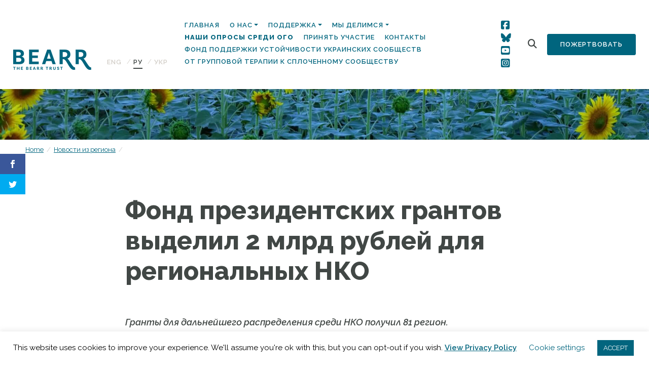

--- FILE ---
content_type: image/svg+xml
request_url: https://bearr.org/wp-content/themes/bearr/dist/images/icon-time.svg
body_size: 625
content:
<?xml version="1.0" encoding="UTF-8"?>
<svg width="60px" height="60px" viewBox="0 0 60 60" version="1.1" xmlns="http://www.w3.org/2000/svg" xmlns:xlink="http://www.w3.org/1999/xlink">
    <!-- Generator: Sketch 60 (88103) - https://sketch.com -->
    <title>icon-time</title>
    <desc>Created with Sketch.</desc>
    <defs>
        <path d="M200,1867 C216.568542,1867 230,1880.43146 230,1897 C230,1913.56854 216.568542,1927 200,1927 C183.431458,1927 170,1913.56854 170,1897 C170,1880.43146 183.431458,1867 200,1867 Z M200,1868.5 C184.259885,1868.5 171.5,1881.25988 171.5,1897 C171.5,1912.74012 184.259885,1925.5 200,1925.5 C215.740115,1925.5 228.5,1912.74012 228.5,1897 C228.5,1881.25988 215.740115,1868.5 200,1868.5 Z M185.5,1897.75 C185.085786,1897.75 184.75,1897.41421 184.75,1897 C184.75,1896.6203 185.032154,1896.30651 185.398229,1896.25685 L185.5,1896.25 L199.75,1896.25 L199.75,1874 C199.75,1873.58579 200.085786,1873.25 200.5,1873.25 C200.879696,1873.25 201.193491,1873.53215 201.243153,1873.89823 L201.25,1874 L201.25,1897 L201.25,1897 C201.25,1897.3797 200.967846,1897.69349 200.601771,1897.74315 L200.5,1897.75 L200.5,1897.75 L185.5,1897.75 Z" id="path-1"></path>
    </defs>
    <g id="Design" stroke="none" stroke-width="1" fill="none" fill-rule="evenodd">
        <g id="Desktop-2" transform="translate(-170.000000, -1867.000000)">
            <mask id="mask-2" fill="white">
                <use xlink:href="#path-1"></use>
            </mask>
            <use id="icon-time" fill="#EFA220" fill-rule="nonzero" xlink:href="#path-1"></use>
        </g>
    </g>
</svg>